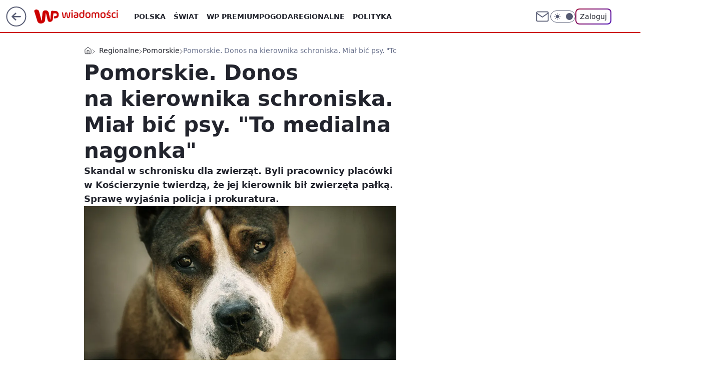

--- FILE ---
content_type: text/javascript
request_url: https://std.wpcdn.pl/wpjslib6/2.5.572/wpjslib-chunk-gofer-layerad.js
body_size: 4513
content:
/*! @WPM ! WPJSlib ES6 production 2.5.572 2.5.572/wpjslib-chunk-gofer-layerad.js (2026-01-16 14:10:09) */
"use strict";(self.webpackChunk_proto_1768569010236_=self.webpackChunk_proto_1768569010236_||[]).push([[537],{386:(n,t,r)=>{r.d(t,{O:()=>u,n:()=>l});var o=r(4860);function e(n,t){return function(n){if(Array.isArray(n))return n}(n)||function(n,t){var r=null==n?null:"undefined"!=typeof Symbol&&n[Symbol.iterator]||n["@@iterator"];if(null!=r){var o,e,a,i,c=[],l=!0,u=!1;try{if(a=(r=r.call(n)).next,0===t){if(Object(r)!==r)return;l=!1}else for(;!(l=(o=a.call(r)).done)&&(c.push(o.value),c.length!==t);l=!0);}catch(n){u=!0,e=n}finally{try{if(!l&&null!=r.return&&(i=r.return(),Object(i)!==i))return}finally{if(u)throw e}}return c}}(n,t)||function(n,t){if(n){if("string"==typeof n)return a(n,t);var r={}.toString.call(n).slice(8,-1);return"Object"===r&&n.constructor&&(r=n.constructor.name),"Map"===r||"Set"===r?Array.from(n):"Arguments"===r||/^(?:Ui|I)nt(?:8|16|32)(?:Clamped)?Array$/.test(r)?a(n,t):void 0}}(n,t)||function(){throw new TypeError("Invalid attempt to destructure non-iterable instance.\nIn order to be iterable, non-array objects must have a [Symbol.iterator]() method.")}()}function a(n,t){(null==t||t>n.length)&&(t=n.length);for(var r=0,o=Array(t);r<t;r++)o[r]=n[r];return o}var i=[],c=function(){i.forEach(function(n){var t=e(n,3),r=t[0],o=t[1],a=t[2];r.removeEventListener(o,a)})},l=function(n,t,r){n.addEventListener(t,r),i.push([n,t,r])},u=function(){i.length=0,(0,o.Ef)(c)}},449:(n,t,r)=>{r.d(t,{A:()=>o});const o="layerAd"},1639:(n,t,r)=>{r.d(t,{A:()=>w});var o=r(5054),e=r(2148),a=r(8361),i=r(3227),c=r(4367),l=r(386),u=r(6181),f=r(4630),s=r(449),d=r(910),v=r(9708),p=r(4638);const y=function(n){var t=(0,c.z)(),r=(0,v.A)();return(0,u.y_)((0,d.A)(),(0,u.TD)("".concat(s.A,"Bar"),{display:"flex",position:"relative",width:"100%",height:n,padding:t?"12px 14px":"12px 32px",justifyContent:"space-between",alignItems:"center",color:"#000",fontFamily:"Roboto, Plain, sans-serif",background:(0,p.A)("--adv-layer-bar-color",r?"#000":"#fff"),boxSizing:"border-box",boxShadow:"0px 12px 12px rgba(0, 0, 0, 0.25)",zIndex:2}))};var A=r(5155);const b=function(n){var t=(0,c.z)(),r=(0,u.y_)((0,d.A)("img"),(0,u.TD)("".concat(s.A,"Lg"),{maxHeight:t?25:38,maxWidth:t?"33%":null,marginRight:t?12:32,cursor:"pointer"}));r.src=(0,A.A)();return(0,l.n)(r,"click",function(){n("logo")}),r};const g=function(n){var t=(0,v.A)(),r=(0,c.z)(),o="".concat(s.A,"Btn"),e=(0,u.y_)((0,d.A)(),(0,u.TD)(o,{padding:r?"6px 16px":"12px 16px",marginLeft:r?10:24,flexShrink:0,border:"2px solid  ".concat((0,p.A)("--adv-layer-btn-txt-color",t?"#fff":"#005599")),borderRadius:4,backgroundColor:(0,p.A)("--adv-layer-btn-color",t?"#2a2a2a":"#fff"),color:(0,p.A)("--adv-layer-btn-txt-color",t?"#fff":"#005599"),fontSize:r?14:16,fontWeight:500,lineHeight:r?14:16,cursor:"pointer",transition:"0.4s all"},["transition"]));(0,u.TD)("".concat(o,":hover"),{backgroundColor:"#E52B2C",color:"#fff",borderColor:"#E52B2C"}),e.innerHTML="Przejdź teraz &#8250;";return(0,l.n)(e,"click",function(){n("skip")}),e};var h=r(4860),m=r(8347),x=r(9691);const k=function(n,t){var r=(0,u.y_)((0,d.A)(),(0,u.TD)("".concat(s.A,"TempSlot"),{position:"absolute",top:0,left:0,width:"100%",height:"100%",zIndex:-1}));(0,u.yo)(!0),t.appendChild(r),(0,h.kB)(function(){(0,x.A)(n)},!0),(0,m.A)(n,r,{setNative:function(n,r){"wallpaper"===n.type&&r({el:t})}})};const w=function(n,t){(0,l.O)();var r=(0,c.z)()?50:88,s=(0,e.A)(),d=y(r),v=b(t),p=g(t),A=(0,i.rE)(),h=(0,o.P)(t),m=(0,a.T3)(r);d.append(A,v,h,p),s.append(d,m),(0,f.A)(s),(0,u.yo)(),k(n,m)}},2148:(n,t,r)=>{r.d(t,{A:()=>p,T:()=>y});var o=r(6449),e=r(4860),a=r(6181),i=r(4367),c=r(8361),l=r(449),u=r(910),f=r(9708),s=r(7598);const d=function(n){return(0,s.A)(n,{left:"50%",transform:"translateX(-50%)"})};var v=r(4638),p=function(){var n=(0,f.A)();(0,a.TD)("darkmode",{"--adv-layer-color":"#2a2a2a","--adv-label-color":"#fff","--adv-layer-bar-color":"#000","--adv-layer-prg-bar-color":"#303030","--adv-layer-btn-color":"#2a2a2a","--adv-layer-btn-txt-color":"#fff"}),(0,a.TD)("lightmode",{"--adv-layer-color":"#e8ebf6","--adv-label-color":"#555","--adv-layer-bar-color":"#fff","--adv-layer-prg-bar-color":"#f0f0f0","--adv-layer-btn-color":"#fff","--adv-layer-btn-txt-color":"#005599"});var t=(0,a.y_)((0,u.A)(),(0,a.TD)(l.A,{position:"fixed",display:"flex",width:"100%",height:"100%",top:"-100vh",left:0,flexDirection:"column",backgroundColor:(0,v.A)("--adv-layer-color",n?"#2a2a2a":"#e8ebf6"),textAlign:"right",opacity:1,zIndex:100100}));return(0,e.kB)(function(){t.remove()},!0),t},y=function(n){var t=n.cbConfig,r=void 0===t?{}:t,e=n.src,u=n.type,f=r.backgroundColor,s=r.blur,v=r.bottomBar,p=r.fullPage,y=r.wallpaperSrc,A=(0,i.z)()&&v,b=Object.assign({top:0},A&&{"flexDirection!":"column-reverse"});p&&((0,c.Jl)(n),y?d(y):s&&u===o.l5&&(0,c.nF)(e),f&&(b["backgroundColor!"]=f)),(0,a.TD)(l.A,b),(0,a.yo)()}},3227:(n,t,r)=>{r.d(t,{KW:()=>f,n0:()=>s,rE:()=>u});var o=r(6181),e=r(449),a=r(910),i=r(9708),c=r(4638),l="".concat(e.A,"PrgBar"),u=function(){var n=(0,i.A)();return(0,o.y_)((0,a.A)(),(0,o.TD)(l,{position:"absolute",top:0,left:0,width:"0%",height:"100%",background:(0,c.A)("--adv-layer-prg-bar-color",n?"#303030":"#F0F0F0"),opacity:1,willChange:"width",zIndex:-1}))},f=function(n){var t=Math.floor(n/1e3);(0,o.TD)(l,{width:"100%",transition:"width ".concat(t,"s linear, opacity .3s")},["transition"])},s=function(){(0,o.TD)(l,{opacity:0}),(0,o.yo)(!0)}},3781:(n,t,r)=>{r.d(t,{O:()=>a,o:()=>e});var o="",e=function(){return o},a=function(n){o=n}},4860:(n,t,r)=>{r.d(t,{Ef:()=>l,HY:()=>u,kB:()=>c});var o=r(8207);function e(n,t){return function(n){if(Array.isArray(n))return n}(n)||function(n,t){var r=null==n?null:"undefined"!=typeof Symbol&&n[Symbol.iterator]||n["@@iterator"];if(null!=r){var o,e,a,i,c=[],l=!0,u=!1;try{if(a=(r=r.call(n)).next,0===t){if(Object(r)!==r)return;l=!1}else for(;!(l=(o=a.call(r)).done)&&(c.push(o.value),c.length!==t);l=!0);}catch(n){u=!0,e=n}finally{try{if(!l&&null!=r.return&&(i=r.return(),Object(i)!==i))return}finally{if(u)throw e}}return c}}(n,t)||function(n,t){if(n){if("string"==typeof n)return a(n,t);var r={}.toString.call(n).slice(8,-1);return"Object"===r&&n.constructor&&(r=n.constructor.name),"Map"===r||"Set"===r?Array.from(n):"Arguments"===r||/^(?:Ui|I)nt(?:8|16|32)(?:Clamped)?Array$/.test(r)?a(n,t):void 0}}(n,t)||function(){throw new TypeError("Invalid attempt to destructure non-iterable instance.\nIn order to be iterable, non-array objects must have a [Symbol.iterator]() method.")}()}function a(n,t){(null==t||t>n.length)&&(t=n.length);for(var r=0,o=Array(t);r<t;r++)o[r]=n[r];return o}var i=[],c=function(n){var t=arguments.length>1&&void 0!==arguments[1]&&arguments[1];o.A.f(n)&&i.push([n,t])},l=function(n){i.length=0,c(n)},u=function(n){var t=i.filter(function(n){return!e(n,2)[1]}),r=i.filter(function(n){return e(n,2)[1]});t.forEach(function(t){(0,e(t,1)[0])(n)}),setTimeout(function(){r.forEach(function(t){(0,e(t,1)[0])(n)})},500)}},5054:(n,t,r)=>{r.d(t,{P:()=>h,h:()=>b});var o=r(4860),e=r(6181),a=r(4367),i=r(2443),c=r(3227),l=r(2734),u=r(449),f=r(5959),s=r(910),d=r(9708),v=r(4638),p="".concat(u.A,"Cnt"),y={timeout:15e3,labelText:l.A},A=null,b=function(){clearInterval(A),(0,e.TD)(p,{opacity:0}),(0,e.yo)(!0)},g=function(n,t,r){var e,a,l,u;a=(e=n).cbConfig,l=void 0===a?{}:a,u=e.labelText,y=Object.assign({},l,{labelText:u});var f=(0,i.H2)("cbtimeout")||(0,i.H2)("layerTimeout")||y.timeout||15e3;(0,c.KW)(f);var s=f;A=setInterval(function(){self.consoleLoaded?clearInterval(A):(t(s-=1e3),s<=0&&r("auto"))},1e3),(0,o.kB)(function(){clearInterval(A)}),t(s)},h=function(n){var t=(0,d.A)(),r=(0,a.z)(),o=(0,e.y_)((0,s.A)(),(0,e.TD)(p,{width:r?150:null,marginRight:r?10:20,marginLeft:"auto",fontSize:r?10:16,fontWeight:400,lineHeight:r?12:16,textAlign:r?"right":null,color:(0,v.A)("--adv-label-color",t?"#fff":"#000"),opacity:1,transition:"opacity .3s"},["transition"]));(0,e.yo)();var i="{{time}}",c="{{y}}",u="Przekierowanie za&nbsp;".concat(i,"&nbsp;sekund").concat(c),A=function(n){var t=y.labelText,r=void 0===t?l.A:t,e=n/1e3,a="";0===e?a="":e<2?a="ę":e<5&&(a="y");var f=u.replace(i,e).replace(c,a);o.innerHTML="".concat(r,": ").concat(f)};return(0,f.A)(function(t){g(t,A,n)}),o}},5155:(n,t,r)=>{r.d(t,{A:()=>c});var o=r(5077),e=r(1886),a=r(9904),i=r(7954);const c=function(){return(0,i.A)('meta[name="logo"]',!1,3e3)||(t=(null===(n=(0,o.wY)().match(/^(?:o2_|nwm_)?([a-z0-9]*)/))||void 0===n?void 0:n[1])||"sg",(0,e.mess)("".concat(a.A,"images/logo/logo_").concat(t,".png")));var n,t}},5647:(n,t,r)=>{r.d(t,{default:()=>B});var o,e=r(7924),a=r(9387),i=r(4367),c=r(5002),l=r(9992),u=r(386),f=function(){return o},s=r(8926),d=r(5959),v=r(3781),p=r(4860);const y=function(n){var t=f();if(t)n?t("utm_source=combreak"):t();else{var r=(0,v.o)();r&&window.open(r,"_self")}(0,p.HY)(n)};var A=r(5267),b=r(2216),g=r(1639),h=r(4075);const m=function(n){var t=function(r){var o=r.target.closest("a");if(o){if((0,h.A)(o))return r instanceof Event&&(r.preventDefault(),(0,b.A)().removeEventListener("click",t)),(0,v.O)(o.href),void(0,g.A)(n,y);y()}};return t};var x=r(8207),k=r(1923),w=r(1822),T=r(9869),D="LayerAd_CB";const C=function(n,t){var r=t.setNative,e=t.cappingPeriod,a=m(n);if((0,d.A)(function(n){(0,T.A)(n,"commercialBreak",D),(0,l.t)(e,s.A)},y),x.A.f(r)){r({type:"blockRouting",onBeforeNavigation:function(n){c.SV!==c.KV&&w.A.spaReady||(0,k.A)('Remove "blockRouting" native type from "setNative" (for CB).',"task");var t=n.navigate,r=n.element;o=t,(0,A.A)({message:D,path:"blockRouting"},1e3),a({target:r})}})}else(0,u.n)((0,b.A)(),"click",a)};var S=r(2322),_=r(9593);const z=function(n){_.A.fill(function(){var t=(0,S.x4)("prebid");null!=t&&t.startDisplayAuction&&t.startDisplayAuction(n)})};const B=function(n,t,r){var o;if((0,i.z)()||(t.isLayerAd=!0),"directOnly"!==(null==t||null===(o=t.campaign)||void 0===o?void 0:o.sellingModel)){var c=(0,a.Df)("cbBlockList")||[],l=(0,e.SU)("ctype");c.includes(l)||z([n])}C(n,r)}},5959:(n,t,r)=>{r.d(t,{A:()=>v});var o=r(746),e=r(6449),a=r(4860),i=r(2388),c=r(8370),l=r(3012),u=r(3781),f=function(){return(arguments.length>0&&void 0!==arguments[0]?arguments[0]:"").replace(/^(?:https?:\/\/)?(?:www\.)?/,"")};const s=function(){var n=arguments.length>0&&void 0!==arguments[0]?arguments[0]:[],t=f((0,u.o)());return n.some(function(n){return f(n)===t})};var d=r(8207);const v=function(n,t){var r=function(n,t){return function(r,a){if([(0,c.n)(),(0,l.G)()].includes(r)){var i=a.vendor,u=a.creation,f=void 0===u?{}:u,v=f.cbConfig,p=void 0===v?{}:v,y=f.type,A=void 0===y?"none":y,b=p.excludedLinks,g=i>o.O9,h=A!==e.A5;g&&h&&!s(b)?n(f):d.A.f(t)&&t("fallback")}}}(n,t);(0,i.nA)(r),(0,a.kB)(function(){(0,i.e_)(r)})}},5964:(n,t,r)=>{r.d(t,{default:()=>u});var o=r(4367),e=r(5959),a=r(4860);const i=function(n){(0,a.HY)(n)};var c=r(1639),l=r(9869);const u=function(n,t){(0,o.z)()||(t.isLayerAd=!0),(0,e.A)(function(n){(0,l.A)(n,"welcomeScreen","LayerAd_WS")},i),(0,c.A)(n,i)}},7598:(n,t,r)=>{r.d(t,{A:()=>a});var o=r(6181),e=r(449);const a=function(n,t){var r="".concat(e.A,"LyrCont");(0,o.TD)("".concat(r,":before"),Object.assign({content:'""',display:"block",position:"absolute",top:0,width:"100%",height:"100%",background:"url(".concat(n,") no-repeat center center")},t))}},8361:(n,t,r)=>{r.d(t,{Jl:()=>v,T3:()=>d,nF:()=>p});var o,e=r(6181),a=r(5054),i=r(3227),c=r(386),l=r(449),u=r(910),f=r(7598),s="".concat(l.A,"LyrCont"),d=function(n){o=(0,e.y_)((0,u.A)("a"),(0,e.TD)(s,{position:"relative",display:"flex",width:"100%",height:"calc(100% - ".concat(n,"px)"),justifyContent:"center",alignItems:"center",overflow:"hidden",cursor:"default"}));var t="".concat(s,":not([href])");return(0,e.TD)(t,{pointerEvents:"none"}),(0,e.TD)("".concat(t," > div"),{pointerEvents:"auto"}),(0,c.n)(o,"layerAd:pauseCounter",function(){(0,a.h)(),(0,i.n0)()}),o},v=function(n){var t=n.redirUrl;o.href=t,o.target="_blank",(0,e.TD)(s,{cursor:"pointer"})},p=function(n){return(0,f.A)(n,{left:0,backgroundSize:"cover",filter:"blur(5px)"})}},9869:(n,t,r)=>{r.d(t,{A:()=>v});var o=r(4860),e=r(2148),a=r(6181),i=r(2216);const c=function(){var n=!(arguments.length>0&&void 0!==arguments[0])||arguments[0],t=(0,a.TD)("bodyBlock");n?(0,a.TD)("bodyBlock",{"position!":"absolute","width!":"100%","height!":"100%","left!":0,"top!":0,"overflow!":"hidden"}):(0,a.eP)("bodyBlock"),(0,a.yo)(n),(0,a.m)((0,i.A)(),t,n),window.dispatchEvent(new Event("resize"))};var l=r(5267),u=r(894),f=r(5579);const s=function(n){var t=function(t){(0,f.A)(n,{actionType:t},"traffic",void 0,!0)},r=function(){t("quit")};return(0,u.cv)(r),{sendStats:t,removeQuitHandler:function(){(0,u.B3)(r)}}};var d=r(3311);const v=function(n,t,r){var a=s("".concat(t,"Action")),i=a.sendStats,u=a.removeQuitHandler;i("show"),(0,l.A)({message:r,path:"Impression"},1e3),c(!0),(0,d.A)(!0),(0,e.T)(n),(0,o.kB)(function(n){n&&(i(n),u())}),(0,o.kB)(function(){c(!1)},!0)}}}]);

--- FILE ---
content_type: application/javascript
request_url: https://rek.www.wp.pl/gaf.js?rv=2&sn=wiadomosci&pvid=58e5aa50cdc6f2280c4b&rekids=234730&tVersion=A&phtml=wiadomosci.wp.pl%2Ftrojmiasto%2Fdonos-na-kierownika-schroniska-dla-zwierzat-w-koscierzynie-mezczyzna-mial-sie-znecac-nad-przebywajacymi-tam-psami-6691217823722144a&abtest=adtech%7CPRGM-1047%7CA%3Badtech%7CPU-335%7CA%3Badtech%7CPRG-3468%7CA%3Badtech%7CPRGM-1036%7CD%3Badtech%7CFP-76%7CA%3Badtech%7CPRGM-1356%7CA%3Badtech%7CPRGM-1610%7CA%3Badtech%7CPRGM-1419%7CB%3Badtech%7CPRGM-1589%7CB%3Badtech%7CPRGM-1576%7CA%3Badtech%7CPRGM-1443%7CA%3Badtech%7CPRGM-1421%7CA%3Badtech%7CPRGM-1587%7CA%3Badtech%7CPRGM-1215%7CC&PWA_adbd=0&darkmode=0&highLayout=0&layout=wide&navType=navigate&cdl=0&ctype=article&ciab=IAB12-3%2CIAB-v3-380%2CIAB-v3-428%2CIAB12%2CIAB16&cuct=PK-1735&cid=6691217823722144&csystem=ncr&cdate=2021-10-07&ccategory=regionalne&REKtagi=trojmiasto%3Bkoscierzyna%3Bzwierzeta%3Bschronisko%3Bznecanie_sie&vw=1280&vh=720&p1=0&spin=lbw5cfj4&bcv=2
body_size: 7226
content:
lbw5cfj4({"spin":"lbw5cfj4","bunch":234730,"context":{"dsa":false,"minor":false,"bidRequestId":"82ce2aa8-7752-458d-b4b5-792ce981c01b","maConfig":{"timestamp":"2026-01-15T08:59:46.335Z"},"dfpConfig":{"timestamp":"2026-01-15T11:58:29.480Z"},"sda":[],"targeting":{"client":{},"server":{},"query":{"PWA_adbd":"0","REKtagi":"trojmiasto;koscierzyna;zwierzeta;schronisko;znecanie_sie","abtest":"adtech|PRGM-1047|A;adtech|PU-335|A;adtech|PRG-3468|A;adtech|PRGM-1036|D;adtech|FP-76|A;adtech|PRGM-1356|A;adtech|PRGM-1610|A;adtech|PRGM-1419|B;adtech|PRGM-1589|B;adtech|PRGM-1576|A;adtech|PRGM-1443|A;adtech|PRGM-1421|A;adtech|PRGM-1587|A;adtech|PRGM-1215|C","bcv":"2","ccategory":"regionalne","cdate":"2021-10-07","cdl":"0","ciab":"IAB12-3,IAB-v3-380,IAB-v3-428,IAB12,IAB16","cid":"6691217823722144","csystem":"ncr","ctype":"article","cuct":"PK-1735","darkmode":"0","highLayout":"0","layout":"wide","navType":"navigate","p1":"0","phtml":"wiadomosci.wp.pl/trojmiasto/donos-na-kierownika-schroniska-dla-zwierzat-w-koscierzynie-mezczyzna-mial-sie-znecac-nad-przebywajacymi-tam-psami-6691217823722144a","pvid":"58e5aa50cdc6f2280c4b","rekids":"234730","rv":"2","sn":"wiadomosci","spin":"lbw5cfj4","tVersion":"A","vh":"720","vw":"1280"}},"directOnly":0,"geo":{"country":"840","region":"","city":""},"statid":"","mlId":"","rshsd":"2","isRobot":false,"curr":{"EUR":4.2192,"USD":3.6346,"CHF":4.5302,"GBP":4.8692},"rv":"2","status":{"advf":2,"ma":2,"ma_ads-bidder":2,"ma_cpv-bidder":2,"ma_high-cpm-bidder":2}},"slots":{"10":{"delivered":"","campaign":null,"dfpConfig":null},"11":{"delivered":"1","campaign":null,"dfpConfig":{"placement":"/89844762/Desktop_Wiadomosci.wp.pl_x11_art","roshash":"CGJM","ceil":100,"sizes":[[336,280],[640,280],[300,250]],"namedSizes":["fluid"],"div":"div-gpt-ad-x11-art","targeting":{"DFPHASH":"AEHK","emptygaf":"0"},"gfp":"CGJM"}},"12":{"delivered":"1","campaign":null,"dfpConfig":{"placement":"/89844762/Desktop_Wiadomosci.wp.pl_x12_art","roshash":"CGJM","ceil":100,"sizes":[[336,280],[640,280],[300,250]],"namedSizes":["fluid"],"div":"div-gpt-ad-x12-art","targeting":{"DFPHASH":"AEHK","emptygaf":"0"},"gfp":"CGJM"}},"13":{"delivered":"1","campaign":null,"dfpConfig":{"placement":"/89844762/Desktop_Wiadomosci.wp.pl_x13_art","roshash":"CGJM","ceil":100,"sizes":[[336,280],[640,280],[300,250]],"namedSizes":["fluid"],"div":"div-gpt-ad-x13-art","targeting":{"DFPHASH":"AEHK","emptygaf":"0"},"gfp":"CGJM"}},"14":{"delivered":"1","campaign":null,"dfpConfig":{"placement":"/89844762/Desktop_Wiadomosci.wp.pl_x14_art","roshash":"CGJM","ceil":100,"sizes":[[336,280],[640,280],[300,250]],"namedSizes":["fluid"],"div":"div-gpt-ad-x14-art","targeting":{"DFPHASH":"AEHK","emptygaf":"0"},"gfp":"CGJM"}},"15":{"delivered":"1","campaign":null,"dfpConfig":{"placement":"/89844762/Desktop_Wiadomosci.wp.pl_x15_art","roshash":"CGJM","ceil":100,"sizes":[[728,90],[970,300],[950,90],[980,120],[980,90],[970,150],[970,90],[970,250],[930,180],[950,200],[750,100],[970,66],[750,200],[960,90],[970,100],[750,300],[970,200],[950,300]],"namedSizes":["fluid"],"div":"div-gpt-ad-x15-art","targeting":{"DFPHASH":"AEHK","emptygaf":"0"},"gfp":"CGJM"}},"16":{"delivered":"1","campaign":null,"dfpConfig":{"placement":"/89844762/Desktop_Wiadomosci.wp.pl_x16","roshash":"CGJM","ceil":100,"sizes":[[728,90],[970,300],[950,90],[980,120],[980,90],[970,150],[970,90],[970,250],[930,180],[950,200],[750,100],[970,66],[750,200],[960,90],[970,100],[750,300],[970,200],[950,300]],"namedSizes":["fluid"],"div":"div-gpt-ad-x16","targeting":{"DFPHASH":"AEHK","emptygaf":"0"},"gfp":"CGJM"}},"17":{"delivered":"1","campaign":null,"dfpConfig":{"placement":"/89844762/Desktop_Wiadomosci.wp.pl_x17","roshash":"CGJM","ceil":100,"sizes":[[728,90],[970,300],[950,90],[980,120],[980,90],[970,150],[970,90],[970,250],[930,180],[950,200],[750,100],[970,66],[750,200],[960,90],[970,100],[750,300],[970,200],[950,300]],"namedSizes":["fluid"],"div":"div-gpt-ad-x17","targeting":{"DFPHASH":"AEHK","emptygaf":"0"},"gfp":"CGJM"}},"18":{"delivered":"1","campaign":null,"dfpConfig":{"placement":"/89844762/Desktop_Wiadomosci.wp.pl_x18","roshash":"CGJM","ceil":100,"sizes":[[728,90],[970,300],[950,90],[980,120],[980,90],[970,150],[970,90],[970,250],[930,180],[950,200],[750,100],[970,66],[750,200],[960,90],[970,100],[750,300],[970,200],[950,300]],"namedSizes":["fluid"],"div":"div-gpt-ad-x18","targeting":{"DFPHASH":"AEHK","emptygaf":"0"},"gfp":"CGJM"}},"19":{"delivered":"1","campaign":null,"dfpConfig":{"placement":"/89844762/Desktop_Wiadomosci.wp.pl_x19","roshash":"CGJM","ceil":100,"sizes":[[728,90],[970,300],[950,90],[980,120],[980,90],[970,150],[970,90],[970,250],[930,180],[950,200],[750,100],[970,66],[750,200],[960,90],[970,100],[750,300],[970,200],[950,300]],"namedSizes":["fluid"],"div":"div-gpt-ad-x19","targeting":{"DFPHASH":"AEHK","emptygaf":"0"},"gfp":"CGJM"}},"2":{"delivered":"1","campaign":{"id":"188138","capping":"PWAck=27120597\u0026PWAclt=720\u0026tpl=1","adm":{"bunch":"234730","creations":[{"cbConfig":{"blur":false,"bottomBar":false,"fullPage":false,"message":"Przekierowanie za {{time}} sekund{{y}}","timeout":15000},"height":870,"pixels":["//ad.doubleclick.net/ddm/trackimp/N195005.3920530WPPL/B34932776.437718536;dc_trk_aid=630816842;dc_trk_cid=248486076;ord=1768787738;dc_lat=;dc_rdid=;tag_for_child_directed_treatment=;tfua=;gdpr=${GDPR};gdpr_consent=${GDPR_CONSENT_755};ltd=${LIMITED_ADS};dc_tdv=1?"],"scalable":"1","showLabel":false,"src":"https://mamc.wpcdn.pl/188138/1767951247150/2377-003_Zestawomania_01-2026_1920x870_wp_CBF_Monika_Szczepaniak-C.jpg","trackers":{"click":[""],"cview":["//ma.wp.pl/ma.gif?clid=0d75fec0bdabe60e0af571ed047f75a2\u0026SN=wiadomosci\u0026pvid=58e5aa50cdc6f2280c4b\u0026action=cvimp\u0026pg=wiadomosci.wp.pl\u0026par=org_id%3D25%26iabPageCategories%3D%26sn%3Dwiadomosci%26geo%3D840%253B%253B%26partnerID%3D%26isDev%3Dfalse%26tpID%3D1401974%26is_adblock%3D0%26domain%3Dwiadomosci.wp.pl%26emission%3D3044263%26is_robot%3D0%26hBidPrice%3DCFIOUXb%26hBudgetRate%3DCFIOUXb%26ssp%3Dwp.pl%26inver%3D2%26ip%3DLuOY5SUS6EVFb9RiMhkGJcCc4JDDSIOpcYy8CxJHHBs%26test%3D0%26workfID%3D188138%26pvid%3D58e5aa50cdc6f2280c4b%26bidderID%3D11%26contentID%3D6691217823722144%26platform%3D8%26userID%3D__UNKNOWN_TELL_US__%26cur%3DPLN%26billing%3Dcpv%26client_id%3D29939%26source%3DTG%26pricingModel%3Dpjan_Jc8wFWwrbJZiHHZyhTj2_DW_xeQcEYlWLouSQQ%26ttl%3D1768874138%26publisherID%3D308%26slotID%3D002%26slotSizeWxH%3D1920x870%26creationID%3D1469309%26editedTimestamp%3D1767951378%26bidTimestamp%3D1768787738%26medium%3Ddisplay%26seatID%3D0d75fec0bdabe60e0af571ed047f75a2%26conversionValue%3D0%26bidReqID%3D82ce2aa8-7752-458d-b4b5-792ce981c01b%26device%3DPERSONAL_COMPUTER%26rekid%3D234730%26targetDomain%3Dmediamarkt.pl%26seatFee%3DaMyBRcthgq4yX9LCaVMsGhvP0HnXs050Q6NqlED9Lm4%26order%3D265844%26iabSiteCategories%3D%26utility%3DvwnJoVGBcKdz0AwuKcl0UYKM_2TmHEuLyCsvKiTEEJVgnFv_SDGPpBnkYAaVLiDX"],"impression":["//ma.wp.pl/ma.gif?clid=0d75fec0bdabe60e0af571ed047f75a2\u0026SN=wiadomosci\u0026pvid=58e5aa50cdc6f2280c4b\u0026action=delivery\u0026pg=wiadomosci.wp.pl\u0026par=medium%3Ddisplay%26seatID%3D0d75fec0bdabe60e0af571ed047f75a2%26conversionValue%3D0%26bidReqID%3D82ce2aa8-7752-458d-b4b5-792ce981c01b%26device%3DPERSONAL_COMPUTER%26rekid%3D234730%26targetDomain%3Dmediamarkt.pl%26seatFee%3DaMyBRcthgq4yX9LCaVMsGhvP0HnXs050Q6NqlED9Lm4%26order%3D265844%26iabSiteCategories%3D%26utility%3DvwnJoVGBcKdz0AwuKcl0UYKM_2TmHEuLyCsvKiTEEJVgnFv_SDGPpBnkYAaVLiDX%26org_id%3D25%26iabPageCategories%3D%26sn%3Dwiadomosci%26geo%3D840%253B%253B%26partnerID%3D%26isDev%3Dfalse%26tpID%3D1401974%26is_adblock%3D0%26domain%3Dwiadomosci.wp.pl%26emission%3D3044263%26is_robot%3D0%26hBidPrice%3DCFIOUXb%26hBudgetRate%3DCFIOUXb%26ssp%3Dwp.pl%26inver%3D2%26ip%3DLuOY5SUS6EVFb9RiMhkGJcCc4JDDSIOpcYy8CxJHHBs%26test%3D0%26workfID%3D188138%26pvid%3D58e5aa50cdc6f2280c4b%26bidderID%3D11%26contentID%3D6691217823722144%26platform%3D8%26userID%3D__UNKNOWN_TELL_US__%26cur%3DPLN%26billing%3Dcpv%26client_id%3D29939%26source%3DTG%26pricingModel%3Dpjan_Jc8wFWwrbJZiHHZyhTj2_DW_xeQcEYlWLouSQQ%26ttl%3D1768874138%26publisherID%3D308%26slotID%3D002%26slotSizeWxH%3D1920x870%26creationID%3D1469309%26editedTimestamp%3D1767951378%26bidTimestamp%3D1768787738"],"view":["//ma.wp.pl/ma.gif?clid=0d75fec0bdabe60e0af571ed047f75a2\u0026SN=wiadomosci\u0026pvid=58e5aa50cdc6f2280c4b\u0026action=view\u0026pg=wiadomosci.wp.pl\u0026par=conversionValue%3D0%26bidReqID%3D82ce2aa8-7752-458d-b4b5-792ce981c01b%26device%3DPERSONAL_COMPUTER%26rekid%3D234730%26targetDomain%3Dmediamarkt.pl%26seatFee%3DaMyBRcthgq4yX9LCaVMsGhvP0HnXs050Q6NqlED9Lm4%26order%3D265844%26iabSiteCategories%3D%26utility%3DvwnJoVGBcKdz0AwuKcl0UYKM_2TmHEuLyCsvKiTEEJVgnFv_SDGPpBnkYAaVLiDX%26org_id%3D25%26iabPageCategories%3D%26sn%3Dwiadomosci%26geo%3D840%253B%253B%26partnerID%3D%26isDev%3Dfalse%26tpID%3D1401974%26is_adblock%3D0%26domain%3Dwiadomosci.wp.pl%26emission%3D3044263%26is_robot%3D0%26hBidPrice%3DCFIOUXb%26hBudgetRate%3DCFIOUXb%26ssp%3Dwp.pl%26inver%3D2%26ip%3DLuOY5SUS6EVFb9RiMhkGJcCc4JDDSIOpcYy8CxJHHBs%26test%3D0%26workfID%3D188138%26pvid%3D58e5aa50cdc6f2280c4b%26bidderID%3D11%26contentID%3D6691217823722144%26platform%3D8%26userID%3D__UNKNOWN_TELL_US__%26cur%3DPLN%26billing%3Dcpv%26client_id%3D29939%26source%3DTG%26pricingModel%3Dpjan_Jc8wFWwrbJZiHHZyhTj2_DW_xeQcEYlWLouSQQ%26ttl%3D1768874138%26publisherID%3D308%26slotID%3D002%26slotSizeWxH%3D1920x870%26creationID%3D1469309%26editedTimestamp%3D1767951378%26bidTimestamp%3D1768787738%26medium%3Ddisplay%26seatID%3D0d75fec0bdabe60e0af571ed047f75a2"]},"transparentPlaceholder":false,"type":"image","url":"https://ad.doubleclick.net/ddm/trackclk/N195005.3920530WPPL/B34932776.437718536;dc_trk_aid=630816842;dc_trk_cid=248486076;dc_lat=;dc_rdid=;tag_for_child_directed_treatment=;tfua=;gdpr=${GDPR};gdpr_consent=${GDPR_CONSENT_755};ltd=${LIMITED_ADS};dc_tdv=1","width":1920}],"redir":"https://ma.wp.pl/redirma?SN=wiadomosci\u0026pvid=58e5aa50cdc6f2280c4b\u0026par=platform%3D8%26contentID%3D6691217823722144%26billing%3Dcpv%26userID%3D__UNKNOWN_TELL_US__%26bidReqID%3D82ce2aa8-7752-458d-b4b5-792ce981c01b%26isDev%3Dfalse%26publisherID%3D308%26slotID%3D002%26device%3DPERSONAL_COMPUTER%26org_id%3D25%26tpID%3D1401974%26hBidPrice%3DCFIOUXb%26test%3D0%26bidderID%3D11%26seatID%3D0d75fec0bdabe60e0af571ed047f75a2%26targetDomain%3Dmediamarkt.pl%26iabPageCategories%3D%26is_adblock%3D0%26pricingModel%3Dpjan_Jc8wFWwrbJZiHHZyhTj2_DW_xeQcEYlWLouSQQ%26medium%3Ddisplay%26domain%3Dwiadomosci.wp.pl%26emission%3D3044263%26order%3D265844%26sn%3Dwiadomosci%26inver%3D2%26source%3DTG%26rekid%3D234730%26iabSiteCategories%3D%26geo%3D840%253B%253B%26partnerID%3D%26is_robot%3D0%26client_id%3D29939%26slotSizeWxH%3D1920x870%26editedTimestamp%3D1767951378%26bidTimestamp%3D1768787738%26seatFee%3DaMyBRcthgq4yX9LCaVMsGhvP0HnXs050Q6NqlED9Lm4%26utility%3DvwnJoVGBcKdz0AwuKcl0UYKM_2TmHEuLyCsvKiTEEJVgnFv_SDGPpBnkYAaVLiDX%26ip%3DLuOY5SUS6EVFb9RiMhkGJcCc4JDDSIOpcYy8CxJHHBs%26conversionValue%3D0%26cur%3DPLN%26ttl%3D1768874138%26creationID%3D1469309%26hBudgetRate%3DCFIOUXb%26ssp%3Dwp.pl%26workfID%3D188138%26pvid%3D58e5aa50cdc6f2280c4b\u0026url=","slot":"2"},"creative":{"Id":"1469309","provider":"ma_cpv-bidder","roshash":"FLOR","height":870,"width":1920,"touchpointId":"1401974","source":{"bidder":"cpv-bidder"}},"sellingModel":{"model":"CPM_INT"}},"dfpConfig":{"placement":"/89844762/Desktop_Wiadomosci.wp.pl_x02","roshash":"FLOR","ceil":100,"sizes":[[970,300],[970,600],[750,300],[950,300],[980,600],[1920,870],[1200,600],[750,400],[960,640]],"namedSizes":["fluid"],"div":"div-gpt-ad-x02","targeting":{"DFPHASH":"DJMP","emptygaf":"0"},"gfp":"DLOR"}},"24":{"delivered":"","campaign":null,"dfpConfig":null},"25":{"delivered":"1","campaign":null,"dfpConfig":{"placement":"/89844762/Desktop_Wiadomosci.wp.pl_x25_art","roshash":"CGJM","ceil":100,"sizes":[[336,280],[640,280],[300,250]],"namedSizes":["fluid"],"div":"div-gpt-ad-x25-art","targeting":{"DFPHASH":"AEHK","emptygaf":"0"},"gfp":"CGJM"}},"27":{"delivered":"1","campaign":null,"dfpConfig":{"placement":"/89844762/Desktop_Wiadomosci.wp.pl_x27_art","roshash":"CGJM","ceil":100,"sizes":[[160,600]],"namedSizes":["fluid"],"div":"div-gpt-ad-x27-art","targeting":{"DFPHASH":"AEHK","emptygaf":"0"},"gfp":"CGJM"}},"28":{"delivered":"","campaign":null,"dfpConfig":null},"29":{"delivered":"","campaign":null,"dfpConfig":null},"3":{"delivered":"1","campaign":{"id":"188508","capping":"PWAck=27120703\u0026PWAclt=24","adm":{"bunch":"234730","creations":[{"height":600,"mod":"stiltedBanner","pixels":["//ad.doubleclick.net/ddm/trackimp/N1957659.2133700WP/B34885807.437940562;dc_trk_aid=631208180;dc_trk_cid=248765862;ord=1768787738;dc_lat=;dc_rdid=;tag_for_child_directed_treatment=;tfua=;gdpr=${GDPR};gdpr_consent=${GDPR_CONSENT_755};ltd=${LIMITED_ADS};dc_tdv=1?"],"showLabel":true,"src":"https://mamc.wpcdn.pl/188508/1768483812663/1260x600/1260x600/index.html","trackers":{"click":[""],"cview":["//ma.wp.pl/ma.gif?clid=de722beda2adf178cb2a229b728519d3\u0026SN=wiadomosci\u0026pvid=58e5aa50cdc6f2280c4b\u0026action=cvimp\u0026pg=wiadomosci.wp.pl\u0026par=utility%3DpzK_Ga2aWQQ8beXVyCJHtqoZbEcpkL_7QKIXyjCaNsyDv_4DjLeO3J4FbGICVpFa%26publisherID%3D308%26inver%3D2%26cur%3DPLN%26partnerID%3D%26bidderID%3D11%26conversionValue%3D0%26ip%3DGP0BUgpPyaQ5QDBENOpReUgsTij7aL2pCjjC0akZYtM%26workfID%3D188508%26emission%3D3027443%26order%3D265765%26rekid%3D234730%26creationID%3D1471696%26targetDomain%3Dhbomax.com%26client_id%3D32754%26pricingModel%3DzwTA-mP03zjAUCy1Rjyvh6EZX4cKwdOH6PK-OIus1nY%26iabPageCategories%3D%26iabSiteCategories%3D%26is_robot%3D0%26platform%3D8%26bidReqID%3D82ce2aa8-7752-458d-b4b5-792ce981c01b%26domain%3Dwiadomosci.wp.pl%26slotSizeWxH%3D1260x600%26tpID%3D1403745%26editedTimestamp%3D1768483974%26is_adblock%3D0%26geo%3D840%253B%253B%26billing%3Dcpv%26ttl%3D1768874138%26ssp%3Dwp.pl%26seatFee%3DBQ-0voDtEX7a6WMMKRjAm2fDOW4ldcntO38JhI1LG1s%26bidTimestamp%3D1768787738%26hBidPrice%3DCFILORU%26isDev%3Dfalse%26device%3DPERSONAL_COMPUTER%26userID%3D__UNKNOWN_TELL_US__%26seatID%3Dde722beda2adf178cb2a229b728519d3%26org_id%3D25%26medium%3Ddisplay%26slotID%3D003%26test%3D0%26source%3DTG%26pvid%3D58e5aa50cdc6f2280c4b%26sn%3Dwiadomosci%26hBudgetRate%3DCFILORU%26contentID%3D6691217823722144"],"impression":["//ma.wp.pl/ma.gif?clid=de722beda2adf178cb2a229b728519d3\u0026SN=wiadomosci\u0026pvid=58e5aa50cdc6f2280c4b\u0026action=delivery\u0026pg=wiadomosci.wp.pl\u0026seqTtl=1770767999\u0026par=ssp%3Dwp.pl%26seatFee%3DBQ-0voDtEX7a6WMMKRjAm2fDOW4ldcntO38JhI1LG1s%26bidTimestamp%3D1768787738%26hBidPrice%3DCFILORU%26isDev%3Dfalse%26device%3DPERSONAL_COMPUTER%26userID%3D__UNKNOWN_TELL_US__%26seatID%3Dde722beda2adf178cb2a229b728519d3%26org_id%3D25%26medium%3Ddisplay%26slotID%3D003%26test%3D0%26source%3DTG%26pvid%3D58e5aa50cdc6f2280c4b%26sn%3Dwiadomosci%26hBudgetRate%3DCFILORU%26contentID%3D6691217823722144%26utility%3DpzK_Ga2aWQQ8beXVyCJHtqoZbEcpkL_7QKIXyjCaNsyDv_4DjLeO3J4FbGICVpFa%26publisherID%3D308%26inver%3D2%26cur%3DPLN%26partnerID%3D%26bidderID%3D11%26conversionValue%3D0%26ip%3DGP0BUgpPyaQ5QDBENOpReUgsTij7aL2pCjjC0akZYtM%26workfID%3D188508%26emission%3D3027443%26order%3D265765%26rekid%3D234730%26creationID%3D1471696%26targetDomain%3Dhbomax.com%26client_id%3D32754%26pricingModel%3DzwTA-mP03zjAUCy1Rjyvh6EZX4cKwdOH6PK-OIus1nY%26iabPageCategories%3D%26iabSiteCategories%3D%26is_robot%3D0%26platform%3D8%26bidReqID%3D82ce2aa8-7752-458d-b4b5-792ce981c01b%26domain%3Dwiadomosci.wp.pl%26slotSizeWxH%3D1260x600%26tpID%3D1403745%26editedTimestamp%3D1768483974%26is_adblock%3D0%26geo%3D840%253B%253B%26billing%3Dcpv%26ttl%3D1768874138"],"view":["//ma.wp.pl/ma.gif?clid=de722beda2adf178cb2a229b728519d3\u0026SN=wiadomosci\u0026pvid=58e5aa50cdc6f2280c4b\u0026action=view\u0026pg=wiadomosci.wp.pl\u0026par=creationID%3D1471696%26targetDomain%3Dhbomax.com%26client_id%3D32754%26pricingModel%3DzwTA-mP03zjAUCy1Rjyvh6EZX4cKwdOH6PK-OIus1nY%26iabPageCategories%3D%26iabSiteCategories%3D%26is_robot%3D0%26platform%3D8%26bidReqID%3D82ce2aa8-7752-458d-b4b5-792ce981c01b%26domain%3Dwiadomosci.wp.pl%26slotSizeWxH%3D1260x600%26tpID%3D1403745%26editedTimestamp%3D1768483974%26is_adblock%3D0%26geo%3D840%253B%253B%26billing%3Dcpv%26ttl%3D1768874138%26ssp%3Dwp.pl%26seatFee%3DBQ-0voDtEX7a6WMMKRjAm2fDOW4ldcntO38JhI1LG1s%26bidTimestamp%3D1768787738%26hBidPrice%3DCFILORU%26isDev%3Dfalse%26device%3DPERSONAL_COMPUTER%26userID%3D__UNKNOWN_TELL_US__%26seatID%3Dde722beda2adf178cb2a229b728519d3%26org_id%3D25%26medium%3Ddisplay%26slotID%3D003%26test%3D0%26source%3DTG%26pvid%3D58e5aa50cdc6f2280c4b%26sn%3Dwiadomosci%26hBudgetRate%3DCFILORU%26contentID%3D6691217823722144%26utility%3DpzK_Ga2aWQQ8beXVyCJHtqoZbEcpkL_7QKIXyjCaNsyDv_4DjLeO3J4FbGICVpFa%26publisherID%3D308%26inver%3D2%26cur%3DPLN%26partnerID%3D%26bidderID%3D11%26conversionValue%3D0%26ip%3DGP0BUgpPyaQ5QDBENOpReUgsTij7aL2pCjjC0akZYtM%26workfID%3D188508%26emission%3D3027443%26order%3D265765%26rekid%3D234730"]},"transparentPlaceholder":false,"type":"iframe","url":"https://ad.doubleclick.net/ddm/trackclk/N1957659.2133700WP/B34885807.437940562;dc_trk_aid=631208180;dc_trk_cid=248765862;dc_lat=;dc_rdid=;tag_for_child_directed_treatment=;tfua=;gdpr=${GDPR};gdpr_consent=${GDPR_CONSENT_755};ltd=${LIMITED_ADS};dc_tdv=1","viewability":{"scripts":["//cdn.doubleverify.com/dvbm.js#ctx=27797635\u0026cmp=34885807\u0026sid=9539995\u0026plc=437940562\u0026advid=27797635\u0026mon=1\u0026blk=0\u0026gdpr=${GDPR}\u0026gdpr_consent=${GDPR_CONSENT_126}\u0026advwf=2"]},"width":1260},{"height":600,"mod":"stiltedBanner","pixels":["//ad.doubleclick.net/ddm/trackimp/N1957659.2133700WP/B34885807.437940562;dc_trk_aid=631208180;dc_trk_cid=248765862;ord=1768787738;dc_lat=;dc_rdid=;tag_for_child_directed_treatment=;tfua=;gdpr=${GDPR};gdpr_consent=${GDPR_CONSENT_755};ltd=${LIMITED_ADS};dc_tdv=1?"],"showLabel":true,"src":"https://mamc.wpcdn.pl/188508/1768483800964/940x600/940x600/index.html","trackers":{"click":[""],"cview":["//ma.wp.pl/ma.gif?clid=de722beda2adf178cb2a229b728519d3\u0026SN=wiadomosci\u0026pvid=58e5aa50cdc6f2280c4b\u0026action=cvimp\u0026pg=wiadomosci.wp.pl\u0026par=utility%3DpzK_Ga2aWQQ8beXVyCJHtqoZbEcpkL_7QKIXyjCaNsyDv_4DjLeO3J4FbGICVpFa%26publisherID%3D308%26inver%3D2%26cur%3DPLN%26partnerID%3D%26bidderID%3D11%26conversionValue%3D0%26ip%3DGP0BUgpPyaQ5QDBENOpReUgsTij7aL2pCjjC0akZYtM%26workfID%3D188508%26emission%3D3027443%26order%3D265765%26rekid%3D234730%26creationID%3D1471696%26targetDomain%3Dhbomax.com%26client_id%3D32754%26pricingModel%3DzwTA-mP03zjAUCy1Rjyvh6EZX4cKwdOH6PK-OIus1nY%26iabPageCategories%3D%26iabSiteCategories%3D%26is_robot%3D0%26platform%3D8%26bidReqID%3D82ce2aa8-7752-458d-b4b5-792ce981c01b%26domain%3Dwiadomosci.wp.pl%26slotSizeWxH%3D1260x600%26tpID%3D1403745%26editedTimestamp%3D1768483974%26is_adblock%3D0%26geo%3D840%253B%253B%26billing%3Dcpv%26ttl%3D1768874138%26ssp%3Dwp.pl%26seatFee%3DBQ-0voDtEX7a6WMMKRjAm2fDOW4ldcntO38JhI1LG1s%26bidTimestamp%3D1768787738%26hBidPrice%3DCFILORU%26isDev%3Dfalse%26device%3DPERSONAL_COMPUTER%26userID%3D__UNKNOWN_TELL_US__%26seatID%3Dde722beda2adf178cb2a229b728519d3%26org_id%3D25%26medium%3Ddisplay%26slotID%3D003%26test%3D0%26source%3DTG%26pvid%3D58e5aa50cdc6f2280c4b%26sn%3Dwiadomosci%26hBudgetRate%3DCFILORU%26contentID%3D6691217823722144"],"impression":["//ma.wp.pl/ma.gif?clid=de722beda2adf178cb2a229b728519d3\u0026SN=wiadomosci\u0026pvid=58e5aa50cdc6f2280c4b\u0026action=delivery\u0026pg=wiadomosci.wp.pl\u0026seqTtl=1770767999\u0026par=ssp%3Dwp.pl%26seatFee%3DBQ-0voDtEX7a6WMMKRjAm2fDOW4ldcntO38JhI1LG1s%26bidTimestamp%3D1768787738%26hBidPrice%3DCFILORU%26isDev%3Dfalse%26device%3DPERSONAL_COMPUTER%26userID%3D__UNKNOWN_TELL_US__%26seatID%3Dde722beda2adf178cb2a229b728519d3%26org_id%3D25%26medium%3Ddisplay%26slotID%3D003%26test%3D0%26source%3DTG%26pvid%3D58e5aa50cdc6f2280c4b%26sn%3Dwiadomosci%26hBudgetRate%3DCFILORU%26contentID%3D6691217823722144%26utility%3DpzK_Ga2aWQQ8beXVyCJHtqoZbEcpkL_7QKIXyjCaNsyDv_4DjLeO3J4FbGICVpFa%26publisherID%3D308%26inver%3D2%26cur%3DPLN%26partnerID%3D%26bidderID%3D11%26conversionValue%3D0%26ip%3DGP0BUgpPyaQ5QDBENOpReUgsTij7aL2pCjjC0akZYtM%26workfID%3D188508%26emission%3D3027443%26order%3D265765%26rekid%3D234730%26creationID%3D1471696%26targetDomain%3Dhbomax.com%26client_id%3D32754%26pricingModel%3DzwTA-mP03zjAUCy1Rjyvh6EZX4cKwdOH6PK-OIus1nY%26iabPageCategories%3D%26iabSiteCategories%3D%26is_robot%3D0%26platform%3D8%26bidReqID%3D82ce2aa8-7752-458d-b4b5-792ce981c01b%26domain%3Dwiadomosci.wp.pl%26slotSizeWxH%3D1260x600%26tpID%3D1403745%26editedTimestamp%3D1768483974%26is_adblock%3D0%26geo%3D840%253B%253B%26billing%3Dcpv%26ttl%3D1768874138"],"view":["//ma.wp.pl/ma.gif?clid=de722beda2adf178cb2a229b728519d3\u0026SN=wiadomosci\u0026pvid=58e5aa50cdc6f2280c4b\u0026action=view\u0026pg=wiadomosci.wp.pl\u0026par=creationID%3D1471696%26targetDomain%3Dhbomax.com%26client_id%3D32754%26pricingModel%3DzwTA-mP03zjAUCy1Rjyvh6EZX4cKwdOH6PK-OIus1nY%26iabPageCategories%3D%26iabSiteCategories%3D%26is_robot%3D0%26platform%3D8%26bidReqID%3D82ce2aa8-7752-458d-b4b5-792ce981c01b%26domain%3Dwiadomosci.wp.pl%26slotSizeWxH%3D1260x600%26tpID%3D1403745%26editedTimestamp%3D1768483974%26is_adblock%3D0%26geo%3D840%253B%253B%26billing%3Dcpv%26ttl%3D1768874138%26ssp%3Dwp.pl%26seatFee%3DBQ-0voDtEX7a6WMMKRjAm2fDOW4ldcntO38JhI1LG1s%26bidTimestamp%3D1768787738%26hBidPrice%3DCFILORU%26isDev%3Dfalse%26device%3DPERSONAL_COMPUTER%26userID%3D__UNKNOWN_TELL_US__%26seatID%3Dde722beda2adf178cb2a229b728519d3%26org_id%3D25%26medium%3Ddisplay%26slotID%3D003%26test%3D0%26source%3DTG%26pvid%3D58e5aa50cdc6f2280c4b%26sn%3Dwiadomosci%26hBudgetRate%3DCFILORU%26contentID%3D6691217823722144%26utility%3DpzK_Ga2aWQQ8beXVyCJHtqoZbEcpkL_7QKIXyjCaNsyDv_4DjLeO3J4FbGICVpFa%26publisherID%3D308%26inver%3D2%26cur%3DPLN%26partnerID%3D%26bidderID%3D11%26conversionValue%3D0%26ip%3DGP0BUgpPyaQ5QDBENOpReUgsTij7aL2pCjjC0akZYtM%26workfID%3D188508%26emission%3D3027443%26order%3D265765%26rekid%3D234730"]},"transparentPlaceholder":false,"type":"iframe","url":"https://ad.doubleclick.net/ddm/trackclk/N1957659.2133700WP/B34885807.437940562;dc_trk_aid=631208180;dc_trk_cid=248765862;dc_lat=;dc_rdid=;tag_for_child_directed_treatment=;tfua=;gdpr=${GDPR};gdpr_consent=${GDPR_CONSENT_755};ltd=${LIMITED_ADS};dc_tdv=1","viewability":{"scripts":["//cdn.doubleverify.com/dvbm.js#ctx=27797635\u0026cmp=34885807\u0026sid=9539995\u0026plc=437940562\u0026advid=27797635\u0026mon=1\u0026blk=0\u0026gdpr=${GDPR}\u0026gdpr_consent=${GDPR_CONSENT_126}\u0026advwf=2"]},"width":940}],"redir":"https://ma.wp.pl/redirma?SN=wiadomosci\u0026pvid=58e5aa50cdc6f2280c4b\u0026par=hBidPrice%3DCFILORU%26workfID%3D188508%26emission%3D3027443%26org_id%3D25%26slotID%3D003%26source%3DTG%26partnerID%3D%26conversionValue%3D0%26order%3D265765%26client_id%3D32754%26bidReqID%3D82ce2aa8-7752-458d-b4b5-792ce981c01b%26isDev%3Dfalse%26medium%3Ddisplay%26test%3D0%26userID%3D__UNKNOWN_TELL_US__%26seatID%3Dde722beda2adf178cb2a229b728519d3%26tpID%3D1403745%26creationID%3D1471696%26pricingModel%3DzwTA-mP03zjAUCy1Rjyvh6EZX4cKwdOH6PK-OIus1nY%26iabPageCategories%3D%26hBudgetRate%3DCFILORU%26bidderID%3D11%26ssp%3Dwp.pl%26contentID%3D6691217823722144%26cur%3DPLN%26ip%3DGP0BUgpPyaQ5QDBENOpReUgsTij7aL2pCjjC0akZYtM%26editedTimestamp%3D1768483974%26targetDomain%3Dhbomax.com%26billing%3Dcpv%26pvid%3D58e5aa50cdc6f2280c4b%26domain%3Dwiadomosci.wp.pl%26geo%3D840%253B%253B%26seatFee%3DBQ-0voDtEX7a6WMMKRjAm2fDOW4ldcntO38JhI1LG1s%26sn%3Dwiadomosci%26publisherID%3D308%26inver%3D2%26device%3DPERSONAL_COMPUTER%26rekid%3D234730%26iabSiteCategories%3D%26is_robot%3D0%26slotSizeWxH%3D1260x600%26utility%3DpzK_Ga2aWQQ8beXVyCJHtqoZbEcpkL_7QKIXyjCaNsyDv_4DjLeO3J4FbGICVpFa%26platform%3D8%26is_adblock%3D0%26ttl%3D1768874138%26bidTimestamp%3D1768787738\u0026url=","slot":"3"},"creative":{"Id":"1471696","provider":"ma_cpv-bidder","roshash":"CFIL","height":600,"width":1260,"touchpointId":"1403745","source":{"bidder":"cpv-bidder"}},"sellingModel":{"directOnly":1,"model":"CPM_INT"}},"dfpConfig":null},"32":{"delivered":"1","campaign":null,"dfpConfig":{"placement":"/89844762/Desktop_Wiadomosci.wp.pl_x32_art","roshash":"CGJM","ceil":100,"sizes":[[336,280],[640,280],[300,250]],"namedSizes":["fluid"],"div":"div-gpt-ad-x32-art","targeting":{"DFPHASH":"AEHK","emptygaf":"0"},"gfp":"CGJM"}},"33":{"delivered":"1","campaign":null,"dfpConfig":{"placement":"/89844762/Desktop_Wiadomosci.wp.pl_x33_art","roshash":"CGJM","ceil":100,"sizes":[[336,280],[640,280],[300,250]],"namedSizes":["fluid"],"div":"div-gpt-ad-x33-art","targeting":{"DFPHASH":"AEHK","emptygaf":"0"},"gfp":"CGJM"}},"34":{"delivered":"1","campaign":null,"dfpConfig":{"placement":"/89844762/Desktop_Wiadomosci.wp.pl_x34_art","roshash":"CGJM","ceil":100,"sizes":[[300,250]],"namedSizes":["fluid"],"div":"div-gpt-ad-x34-art","targeting":{"DFPHASH":"AEHK","emptygaf":"0"},"gfp":"CGJM"}},"35":{"lazy":1,"delivered":"1","campaign":{"id":"188194","adm":{"bunch":"234730","creations":[{"height":600,"showLabel":true,"src":"https://mamc.wpcdn.pl/188194/1767968850191/autopromo_300x600.jpeg","trackers":{"click":[""],"cview":["//ma.wp.pl/ma.gif?clid=36d4f1d950aab392a9c26b186b340e10\u0026SN=wiadomosci\u0026pvid=58e5aa50cdc6f2280c4b\u0026action=cvimp\u0026pg=wiadomosci.wp.pl\u0026par=iabPageCategories%3D%26ttl%3D1768874138%26sn%3Dwiadomosci%26hBidPrice%3DCFILORU%26rekid%3D234730%26ip%3DoNE_GPSu1a9NLuXzkLHLIMJdB4S8dkmwSW84sWlqnYQ%26targetDomain%3Dwp.pl%26emission%3D3044175%26pricingModel%3D4EGBS9CtV7ImwjQApUqYN60IWXsE-l-DWt2XV-ruzps%26contentID%3D6691217823722144%26device%3DPERSONAL_COMPUTER%26editedTimestamp%3D1767969656%26bidderID%3D11%26conversionValue%3D0%26userID%3D__UNKNOWN_TELL_US__%26test%3D0%26bidTimestamp%3D1768787738%26isDev%3Dfalse%26utility%3DwS8DMxIzr3Ca6jXkSgQan_yast1K8CXFShH3H7hfSVFj7dKLNkESbx8bsVS0tojy%26medium%3Ddisplay%26ssp%3Dwp.pl%26bidReqID%3D82ce2aa8-7752-458d-b4b5-792ce981c01b%26inver%3D2%26slotID%3D035%26billing%3Dcpv%26iabSiteCategories%3D%26seatFee%3Ddcvt54jqX-X_dETV-T6V4WHTD0KkmArR9H6wSn21-zo%26seatID%3D36d4f1d950aab392a9c26b186b340e10%26client_id%3D43444%26order%3D265827%26is_robot%3D0%26is_adblock%3D0%26hBudgetRate%3DCFILORU%26platform%3D8%26slotSizeWxH%3D300x600%26creationID%3D1469531%26org_id%3D25%26source%3DTG%26pvid%3D58e5aa50cdc6f2280c4b%26geo%3D840%253B%253B%26workfID%3D188194%26partnerID%3D%26publisherID%3D308%26domain%3Dwiadomosci.wp.pl%26cur%3DPLN%26tpID%3D1402313"],"impression":["//ma.wp.pl/ma.gif?clid=36d4f1d950aab392a9c26b186b340e10\u0026SN=wiadomosci\u0026pvid=58e5aa50cdc6f2280c4b\u0026action=delivery\u0026pg=wiadomosci.wp.pl\u0026par=utility%3DwS8DMxIzr3Ca6jXkSgQan_yast1K8CXFShH3H7hfSVFj7dKLNkESbx8bsVS0tojy%26medium%3Ddisplay%26ssp%3Dwp.pl%26bidReqID%3D82ce2aa8-7752-458d-b4b5-792ce981c01b%26inver%3D2%26slotID%3D035%26billing%3Dcpv%26iabSiteCategories%3D%26seatFee%3Ddcvt54jqX-X_dETV-T6V4WHTD0KkmArR9H6wSn21-zo%26seatID%3D36d4f1d950aab392a9c26b186b340e10%26client_id%3D43444%26order%3D265827%26is_robot%3D0%26is_adblock%3D0%26hBudgetRate%3DCFILORU%26platform%3D8%26slotSizeWxH%3D300x600%26creationID%3D1469531%26org_id%3D25%26source%3DTG%26pvid%3D58e5aa50cdc6f2280c4b%26geo%3D840%253B%253B%26workfID%3D188194%26partnerID%3D%26publisherID%3D308%26domain%3Dwiadomosci.wp.pl%26cur%3DPLN%26tpID%3D1402313%26iabPageCategories%3D%26ttl%3D1768874138%26sn%3Dwiadomosci%26hBidPrice%3DCFILORU%26rekid%3D234730%26ip%3DoNE_GPSu1a9NLuXzkLHLIMJdB4S8dkmwSW84sWlqnYQ%26targetDomain%3Dwp.pl%26emission%3D3044175%26pricingModel%3D4EGBS9CtV7ImwjQApUqYN60IWXsE-l-DWt2XV-ruzps%26contentID%3D6691217823722144%26device%3DPERSONAL_COMPUTER%26editedTimestamp%3D1767969656%26bidderID%3D11%26conversionValue%3D0%26userID%3D__UNKNOWN_TELL_US__%26test%3D0%26bidTimestamp%3D1768787738%26isDev%3Dfalse"],"view":["//ma.wp.pl/ma.gif?clid=36d4f1d950aab392a9c26b186b340e10\u0026SN=wiadomosci\u0026pvid=58e5aa50cdc6f2280c4b\u0026action=view\u0026pg=wiadomosci.wp.pl\u0026par=source%3DTG%26pvid%3D58e5aa50cdc6f2280c4b%26geo%3D840%253B%253B%26workfID%3D188194%26partnerID%3D%26publisherID%3D308%26domain%3Dwiadomosci.wp.pl%26cur%3DPLN%26tpID%3D1402313%26iabPageCategories%3D%26ttl%3D1768874138%26sn%3Dwiadomosci%26hBidPrice%3DCFILORU%26rekid%3D234730%26ip%3DoNE_GPSu1a9NLuXzkLHLIMJdB4S8dkmwSW84sWlqnYQ%26targetDomain%3Dwp.pl%26emission%3D3044175%26pricingModel%3D4EGBS9CtV7ImwjQApUqYN60IWXsE-l-DWt2XV-ruzps%26contentID%3D6691217823722144%26device%3DPERSONAL_COMPUTER%26editedTimestamp%3D1767969656%26bidderID%3D11%26conversionValue%3D0%26userID%3D__UNKNOWN_TELL_US__%26test%3D0%26bidTimestamp%3D1768787738%26isDev%3Dfalse%26utility%3DwS8DMxIzr3Ca6jXkSgQan_yast1K8CXFShH3H7hfSVFj7dKLNkESbx8bsVS0tojy%26medium%3Ddisplay%26ssp%3Dwp.pl%26bidReqID%3D82ce2aa8-7752-458d-b4b5-792ce981c01b%26inver%3D2%26slotID%3D035%26billing%3Dcpv%26iabSiteCategories%3D%26seatFee%3Ddcvt54jqX-X_dETV-T6V4WHTD0KkmArR9H6wSn21-zo%26seatID%3D36d4f1d950aab392a9c26b186b340e10%26client_id%3D43444%26order%3D265827%26is_robot%3D0%26is_adblock%3D0%26hBudgetRate%3DCFILORU%26platform%3D8%26slotSizeWxH%3D300x600%26creationID%3D1469531%26org_id%3D25"]},"transparentPlaceholder":false,"type":"image","url":"https://pilot.wp.pl/program/tv-puls-hd/?utm_source=autopromo\u0026utm_medium=display\u0026utm_campaign=2024_puls","width":300}],"redir":"https://ma.wp.pl/redirma?SN=wiadomosci\u0026pvid=58e5aa50cdc6f2280c4b\u0026par=ssp%3Dwp.pl%26order%3D265827%26contentID%3D6691217823722144%26editedTimestamp%3D1767969656%26test%3D0%26client_id%3D43444%26slotSizeWxH%3D300x600%26org_id%3D25%26sn%3Dwiadomosci%26partnerID%3D%26seatID%3D36d4f1d950aab392a9c26b186b340e10%26creationID%3D1469531%26pvid%3D58e5aa50cdc6f2280c4b%26hBidPrice%3DCFILORU%26targetDomain%3Dwp.pl%26pricingModel%3D4EGBS9CtV7ImwjQApUqYN60IWXsE-l-DWt2XV-ruzps%26bidTimestamp%3D1768787738%26isDev%3Dfalse%26utility%3DwS8DMxIzr3Ca6jXkSgQan_yast1K8CXFShH3H7hfSVFj7dKLNkESbx8bsVS0tojy%26bidReqID%3D82ce2aa8-7752-458d-b4b5-792ce981c01b%26geo%3D840%253B%253B%26slotID%3D035%26billing%3Dcpv%26iabSiteCategories%3D%26seatFee%3Ddcvt54jqX-X_dETV-T6V4WHTD0KkmArR9H6wSn21-zo%26is_robot%3D0%26is_adblock%3D0%26platform%3D8%26medium%3Ddisplay%26hBudgetRate%3DCFILORU%26source%3DTG%26bidderID%3D11%26userID%3D__UNKNOWN_TELL_US__%26ip%3DoNE_GPSu1a9NLuXzkLHLIMJdB4S8dkmwSW84sWlqnYQ%26publisherID%3D308%26domain%3Dwiadomosci.wp.pl%26cur%3DPLN%26tpID%3D1402313%26emission%3D3044175%26ttl%3D1768874138%26device%3DPERSONAL_COMPUTER%26inver%3D2%26rekid%3D234730%26workfID%3D188194%26iabPageCategories%3D%26conversionValue%3D0\u0026url=","slot":"35"},"creative":{"Id":"1469531","provider":"ma_cpv-bidder","roshash":"CFIL","height":600,"width":300,"touchpointId":"1402313","source":{"bidder":"cpv-bidder"}},"sellingModel":{"model":"CPM_INT"}},"dfpConfig":{"placement":"/89844762/Desktop_Wiadomosci.wp.pl_x35_art","roshash":"CGJM","ceil":100,"sizes":[[300,600],[300,250]],"namedSizes":["fluid"],"div":"div-gpt-ad-x35-art","targeting":{"DFPHASH":"AEHK","emptygaf":"0"},"gfp":"CGJM"}},"36":{"delivered":"1","campaign":null,"dfpConfig":{"placement":"/89844762/Desktop_Wiadomosci.wp.pl_x36_art","roshash":"CGJM","ceil":100,"sizes":[[300,600],[300,250]],"namedSizes":["fluid"],"div":"div-gpt-ad-x36-art","targeting":{"DFPHASH":"AEHK","emptygaf":"0"},"gfp":"CGJM"}},"37":{"delivered":"1","campaign":null,"dfpConfig":{"placement":"/89844762/Desktop_Wiadomosci.wp.pl_x37_art","roshash":"CGJM","ceil":100,"sizes":[[300,600],[300,250]],"namedSizes":["fluid"],"div":"div-gpt-ad-x37-art","targeting":{"DFPHASH":"AEHK","emptygaf":"0"},"gfp":"CGJM"}},"40":{"delivered":"1","campaign":null,"dfpConfig":{"placement":"/89844762/Desktop_Wiadomosci.wp.pl_x40","roshash":"CHKN","ceil":100,"sizes":[[300,250]],"namedSizes":["fluid"],"div":"div-gpt-ad-x40","targeting":{"DFPHASH":"AFIL","emptygaf":"0"},"gfp":"CHKN"}},"5":{"lazy":1,"delivered":"1","campaign":{"id":"188651","adm":{"bunch":"234730","creations":[{"height":280,"showLabel":true,"src":"https://mamc.wpcdn.pl/188651/1768573935006/a[23].jpg","trackers":{"click":[""],"cview":["//ma.wp.pl/ma.gif?clid=a34bb419bc1345d54896e03c36043d43\u0026SN=wiadomosci\u0026pvid=58e5aa50cdc6f2280c4b\u0026action=cvimp\u0026pg=wiadomosci.wp.pl\u0026par=domain%3Dwiadomosci.wp.pl%26editedTimestamp%3D1768574250%26pvid%3D58e5aa50cdc6f2280c4b%26hBudgetRate%3DCFILORU%26bidderID%3D11%26utility%3DNLYeq03rkpe5zBQLYjrNHIdNgJa1XCZ-3mmEGGPnzC0odGWhIPCBIFsvPnjnudTb%26device%3DPERSONAL_COMPUTER%26is_robot%3D0%26is_adblock%3D0%26geo%3D840%253B%253B%26capping%3D1%26inver%3D2%26ip%3DdV_8tsl9nmreALopNkUFqA063gNt4uHuv5m2csbIQyk%26slotID%3D005%26emission%3D3045402%26order%3D266261%26slotSizeWxH%3D640x280%26pricingModel%3DtNoP2dyDfQw0uVO5qVEAEGhzaljOloKfMvzRsJctnMk%26iabSiteCategories%3D%26bidTimestamp%3D1768787738%26userID%3D__UNKNOWN_TELL_US__%26publisherID%3D308%26test%3D0%26tpID%3D1404446%26source%3DTG%26sn%3Dwiadomosci%26targetDomain%3Dwojas.pl%26workfID%3D188651%26client_id%3D51440%26ttl%3D1768874138%26isDev%3Dfalse%26medium%3Ddisplay%26platform%3D8%26conversionValue%3D0%26ssp%3Dwp.pl%26rekid%3D234730%26creationID%3D1473563%26cur%3DPLN%26seatFee%3DmCnEr21fswYHfgyuFokU272UQq8pjf02meTF0KFlwLw%26seatID%3Da34bb419bc1345d54896e03c36043d43%26billing%3Dcpv%26org_id%3D25%26iabPageCategories%3D%26hBidPrice%3DCFILORU%26partnerID%3D%26contentID%3D6691217823722144%26bidReqID%3D82ce2aa8-7752-458d-b4b5-792ce981c01b"],"impression":["//ma.wp.pl/ma.gif?clid=a34bb419bc1345d54896e03c36043d43\u0026SN=wiadomosci\u0026pvid=58e5aa50cdc6f2280c4b\u0026action=delivery\u0026pg=wiadomosci.wp.pl\u0026par=targetDomain%3Dwojas.pl%26workfID%3D188651%26client_id%3D51440%26ttl%3D1768874138%26isDev%3Dfalse%26medium%3Ddisplay%26platform%3D8%26conversionValue%3D0%26ssp%3Dwp.pl%26rekid%3D234730%26creationID%3D1473563%26cur%3DPLN%26seatFee%3DmCnEr21fswYHfgyuFokU272UQq8pjf02meTF0KFlwLw%26seatID%3Da34bb419bc1345d54896e03c36043d43%26billing%3Dcpv%26org_id%3D25%26iabPageCategories%3D%26hBidPrice%3DCFILORU%26partnerID%3D%26contentID%3D6691217823722144%26bidReqID%3D82ce2aa8-7752-458d-b4b5-792ce981c01b%26domain%3Dwiadomosci.wp.pl%26editedTimestamp%3D1768574250%26pvid%3D58e5aa50cdc6f2280c4b%26hBudgetRate%3DCFILORU%26bidderID%3D11%26utility%3DNLYeq03rkpe5zBQLYjrNHIdNgJa1XCZ-3mmEGGPnzC0odGWhIPCBIFsvPnjnudTb%26device%3DPERSONAL_COMPUTER%26is_robot%3D0%26is_adblock%3D0%26geo%3D840%253B%253B%26capping%3D1%26inver%3D2%26ip%3DdV_8tsl9nmreALopNkUFqA063gNt4uHuv5m2csbIQyk%26slotID%3D005%26emission%3D3045402%26order%3D266261%26slotSizeWxH%3D640x280%26pricingModel%3DtNoP2dyDfQw0uVO5qVEAEGhzaljOloKfMvzRsJctnMk%26iabSiteCategories%3D%26bidTimestamp%3D1768787738%26userID%3D__UNKNOWN_TELL_US__%26publisherID%3D308%26test%3D0%26tpID%3D1404446%26source%3DTG%26sn%3Dwiadomosci"],"view":["//ma.wp.pl/ma.gif?clid=a34bb419bc1345d54896e03c36043d43\u0026SN=wiadomosci\u0026pvid=58e5aa50cdc6f2280c4b\u0026action=view\u0026pg=wiadomosci.wp.pl\u0026par=bidTimestamp%3D1768787738%26userID%3D__UNKNOWN_TELL_US__%26publisherID%3D308%26test%3D0%26tpID%3D1404446%26source%3DTG%26sn%3Dwiadomosci%26targetDomain%3Dwojas.pl%26workfID%3D188651%26client_id%3D51440%26ttl%3D1768874138%26isDev%3Dfalse%26medium%3Ddisplay%26platform%3D8%26conversionValue%3D0%26ssp%3Dwp.pl%26rekid%3D234730%26creationID%3D1473563%26cur%3DPLN%26seatFee%3DmCnEr21fswYHfgyuFokU272UQq8pjf02meTF0KFlwLw%26seatID%3Da34bb419bc1345d54896e03c36043d43%26billing%3Dcpv%26org_id%3D25%26iabPageCategories%3D%26hBidPrice%3DCFILORU%26partnerID%3D%26contentID%3D6691217823722144%26bidReqID%3D82ce2aa8-7752-458d-b4b5-792ce981c01b%26domain%3Dwiadomosci.wp.pl%26editedTimestamp%3D1768574250%26pvid%3D58e5aa50cdc6f2280c4b%26hBudgetRate%3DCFILORU%26bidderID%3D11%26utility%3DNLYeq03rkpe5zBQLYjrNHIdNgJa1XCZ-3mmEGGPnzC0odGWhIPCBIFsvPnjnudTb%26device%3DPERSONAL_COMPUTER%26is_robot%3D0%26is_adblock%3D0%26geo%3D840%253B%253B%26capping%3D1%26inver%3D2%26ip%3DdV_8tsl9nmreALopNkUFqA063gNt4uHuv5m2csbIQyk%26slotID%3D005%26emission%3D3045402%26order%3D266261%26slotSizeWxH%3D640x280%26pricingModel%3DtNoP2dyDfQw0uVO5qVEAEGhzaljOloKfMvzRsJctnMk%26iabSiteCategories%3D"]},"transparentPlaceholder":false,"type":"image","url":"https://wojas.pl/winter20/kolekcja-damskie?utm_source=wp\u0026utm_medium=MidText_Artykuly_WPM\u0026utm_campaign=WINTER_a_desktop","width":640}],"redir":"https://ma.wp.pl/redirma?SN=wiadomosci\u0026pvid=58e5aa50cdc6f2280c4b\u0026par=ttl%3D1768874138%26conversionValue%3D0%26creationID%3D1473563%26bidderID%3D11%26ip%3DdV_8tsl9nmreALopNkUFqA063gNt4uHuv5m2csbIQyk%26iabSiteCategories%3D%26bidTimestamp%3D1768787738%26platform%3D8%26org_id%3D25%26iabPageCategories%3D%26geo%3D840%253B%253B%26capping%3D1%26order%3D266261%26userID%3D__UNKNOWN_TELL_US__%26tpID%3D1404446%26client_id%3D51440%26cur%3DPLN%26bidReqID%3D82ce2aa8-7752-458d-b4b5-792ce981c01b%26is_robot%3D0%26is_adblock%3D0%26source%3DTG%26sn%3Dwiadomosci%26rekid%3D234730%26seatID%3Da34bb419bc1345d54896e03c36043d43%26contentID%3D6691217823722144%26domain%3Dwiadomosci.wp.pl%26pvid%3D58e5aa50cdc6f2280c4b%26utility%3DNLYeq03rkpe5zBQLYjrNHIdNgJa1XCZ-3mmEGGPnzC0odGWhIPCBIFsvPnjnudTb%26publisherID%3D308%26seatFee%3DmCnEr21fswYHfgyuFokU272UQq8pjf02meTF0KFlwLw%26device%3DPERSONAL_COMPUTER%26slotID%3D005%26emission%3D3045402%26slotSizeWxH%3D640x280%26medium%3Ddisplay%26ssp%3Dwp.pl%26targetDomain%3Dwojas.pl%26workfID%3D188651%26billing%3Dcpv%26hBudgetRate%3DCFILORU%26inver%3D2%26isDev%3Dfalse%26hBidPrice%3DCFILORU%26partnerID%3D%26editedTimestamp%3D1768574250%26pricingModel%3DtNoP2dyDfQw0uVO5qVEAEGhzaljOloKfMvzRsJctnMk%26test%3D0\u0026url=","slot":"5"},"creative":{"Id":"1473563","provider":"ma_cpv-bidder","roshash":"CFIL","height":280,"width":640,"touchpointId":"1404446","source":{"bidder":"cpv-bidder"}},"sellingModel":{"directOnly":1,"model":"CPM_INT"}},"dfpConfig":null},"50":{"delivered":"1","campaign":null,"dfpConfig":{"placement":"/89844762/Desktop_Wiadomosci.wp.pl_x50_art","roshash":"CGJM","ceil":100,"sizes":[[728,90],[970,300],[950,90],[980,120],[980,90],[970,150],[970,90],[970,250],[930,180],[950,200],[750,100],[970,66],[750,200],[960,90],[970,100],[750,300],[970,200],[950,300]],"namedSizes":["fluid"],"div":"div-gpt-ad-x50-art","targeting":{"DFPHASH":"AEHK","emptygaf":"0"},"gfp":"CGJM"}},"52":{"delivered":"1","campaign":null,"dfpConfig":{"placement":"/89844762/Desktop_Wiadomosci.wp.pl_x52_art","roshash":"CGJM","ceil":100,"sizes":[[300,250]],"namedSizes":["fluid"],"div":"div-gpt-ad-x52-art","targeting":{"DFPHASH":"AEHK","emptygaf":"0"},"gfp":"CGJM"}},"529":{"delivered":"1","campaign":null,"dfpConfig":{"placement":"/89844762/Desktop_Wiadomosci.wp.pl_x529","roshash":"CGJM","ceil":100,"sizes":[[300,250]],"namedSizes":["fluid"],"div":"div-gpt-ad-x529","targeting":{"DFPHASH":"AEHK","emptygaf":"0"},"gfp":"CGJM"}},"53":{"delivered":"1","campaign":null,"dfpConfig":{"placement":"/89844762/Desktop_Wiadomosci.wp.pl_x53_art","roshash":"CGJM","ceil":100,"sizes":[[728,90],[970,300],[950,90],[980,120],[980,90],[970,150],[970,600],[970,90],[970,250],[930,180],[950,200],[750,100],[970,66],[750,200],[960,90],[970,100],[750,300],[970,200],[940,600]],"namedSizes":["fluid"],"div":"div-gpt-ad-x53-art","targeting":{"DFPHASH":"AEHK","emptygaf":"0"},"gfp":"CGJM"}},"531":{"delivered":"1","campaign":null,"dfpConfig":{"placement":"/89844762/Desktop_Wiadomosci.wp.pl_x531","roshash":"CGJM","ceil":100,"sizes":[[300,250]],"namedSizes":["fluid"],"div":"div-gpt-ad-x531","targeting":{"DFPHASH":"AEHK","emptygaf":"0"},"gfp":"CGJM"}},"541":{"delivered":"1","campaign":null,"dfpConfig":{"placement":"/89844762/Desktop_Wiadomosci.wp.pl_x541_art","roshash":"CGJM","ceil":100,"sizes":[[300,600],[300,250]],"namedSizes":["fluid"],"div":"div-gpt-ad-x541-art","targeting":{"DFPHASH":"AEHK","emptygaf":"0"},"gfp":"CGJM"}},"59":{"delivered":"1","campaign":null,"dfpConfig":{"placement":"/89844762/Desktop_Wiadomosci.wp.pl_x59_art","roshash":"CGJM","ceil":100,"sizes":[[300,600],[300,250]],"namedSizes":["fluid"],"div":"div-gpt-ad-x59-art","targeting":{"DFPHASH":"AEHK","emptygaf":"0"},"gfp":"CGJM"}},"6":{"delivered":"","campaign":null,"dfpConfig":null},"61":{"delivered":"1","campaign":null,"dfpConfig":{"placement":"/89844762/Desktop_Wiadomosci.wp.pl_x61_art","roshash":"CGJM","ceil":100,"sizes":[[300,250]],"namedSizes":["fluid"],"div":"div-gpt-ad-x61-art","targeting":{"DFPHASH":"AEHK","emptygaf":"0"},"gfp":"CGJM"}},"62":{"delivered":"","campaign":null,"dfpConfig":null},"67":{"delivered":"1","campaign":null,"dfpConfig":{"placement":"/89844762/Desktop_Wiadomosci.wp.pl_x67_art","roshash":"CFLO","ceil":100,"sizes":[[300,50]],"namedSizes":["fluid"],"div":"div-gpt-ad-x67-art","targeting":{"DFPHASH":"ADJM","emptygaf":"0"},"gfp":"CFLO"}},"7":{"delivered":"","campaign":null,"dfpConfig":null},"70":{"lazy":1,"delivered":"1","campaign":{"id":"188277","adm":{"bunch":"234730","creations":[{"height":200,"scalable":"1","showLabel":true,"src":"https://mamc.wpcdn.pl/188277/1768218722426/pudelek-wosp-vB-750x200.jpg","trackers":{"click":[""],"cview":["//ma.wp.pl/ma.gif?clid=36d4f1d950aab392a9c26b186b340e10\u0026SN=wiadomosci\u0026pvid=58e5aa50cdc6f2280c4b\u0026action=cvimp\u0026pg=wiadomosci.wp.pl\u0026par=utility%3Dlvn8bGHgAfgRUvfC2Wwd9c_S5rKWoNXwt10w7fullsufiA4N3kWkQntqr6ShCAED%26userID%3D__UNKNOWN_TELL_US__%26tpID%3D1402616%26geo%3D840%253B%253B%26isDev%3Dfalse%26domain%3Dwiadomosci.wp.pl%26test%3D0%26workfID%3D188277%26is_robot%3D0%26medium%3Ddisplay%26platform%3D8%26cur%3DPLN%26seatID%3D36d4f1d950aab392a9c26b186b340e10%26org_id%3D25%26emission%3D3044803%26publisherID%3D308%26slotID%3D070%26targetDomain%3Dallegro.pl%26pricingModel%3DFipq96Im4vcniU8GzTzG4rhiSHjj9gp1KFprMaP8wUA%26iabSiteCategories%3D%26hBidPrice%3DCFILORU%26rekid%3D234730%26ip%3DBIG3UpKF9QkxH5OIClgeM1HzLLGo1OGqf2Tcj1BTfi8%26slotSizeWxH%3D750x200%26ttl%3D1768874138%26sn%3Dwiadomosci%26bidTimestamp%3D1768787738%26conversionValue%3D0%26bidReqID%3D82ce2aa8-7752-458d-b4b5-792ce981c01b%26billing%3Dcpv%26order%3D266039%26source%3DTG%26editedTimestamp%3D1768218902%26hBudgetRate%3DCFILORU%26ssp%3Dwp.pl%26creationID%3D1470127%26seatFee%3Dm0gztPNnqXY_GoCZZB4RHYA9K8jHqVLS2tFhL9cTrMY%26iabPageCategories%3D%26is_adblock%3D0%26pvid%3D58e5aa50cdc6f2280c4b%26partnerID%3D%26device%3DPERSONAL_COMPUTER%26inver%3D2%26client_id%3D38851%26bidderID%3D11%26contentID%3D6691217823722144"],"impression":["//ma.wp.pl/ma.gif?clid=36d4f1d950aab392a9c26b186b340e10\u0026SN=wiadomosci\u0026pvid=58e5aa50cdc6f2280c4b\u0026action=delivery\u0026pg=wiadomosci.wp.pl\u0026par=inver%3D2%26client_id%3D38851%26bidderID%3D11%26contentID%3D6691217823722144%26utility%3Dlvn8bGHgAfgRUvfC2Wwd9c_S5rKWoNXwt10w7fullsufiA4N3kWkQntqr6ShCAED%26userID%3D__UNKNOWN_TELL_US__%26tpID%3D1402616%26geo%3D840%253B%253B%26isDev%3Dfalse%26domain%3Dwiadomosci.wp.pl%26test%3D0%26workfID%3D188277%26is_robot%3D0%26medium%3Ddisplay%26platform%3D8%26cur%3DPLN%26seatID%3D36d4f1d950aab392a9c26b186b340e10%26org_id%3D25%26emission%3D3044803%26publisherID%3D308%26slotID%3D070%26targetDomain%3Dallegro.pl%26pricingModel%3DFipq96Im4vcniU8GzTzG4rhiSHjj9gp1KFprMaP8wUA%26iabSiteCategories%3D%26hBidPrice%3DCFILORU%26rekid%3D234730%26ip%3DBIG3UpKF9QkxH5OIClgeM1HzLLGo1OGqf2Tcj1BTfi8%26slotSizeWxH%3D750x200%26ttl%3D1768874138%26sn%3Dwiadomosci%26bidTimestamp%3D1768787738%26conversionValue%3D0%26bidReqID%3D82ce2aa8-7752-458d-b4b5-792ce981c01b%26billing%3Dcpv%26order%3D266039%26source%3DTG%26editedTimestamp%3D1768218902%26hBudgetRate%3DCFILORU%26ssp%3Dwp.pl%26creationID%3D1470127%26seatFee%3Dm0gztPNnqXY_GoCZZB4RHYA9K8jHqVLS2tFhL9cTrMY%26iabPageCategories%3D%26is_adblock%3D0%26pvid%3D58e5aa50cdc6f2280c4b%26partnerID%3D%26device%3DPERSONAL_COMPUTER"],"view":["//ma.wp.pl/ma.gif?clid=36d4f1d950aab392a9c26b186b340e10\u0026SN=wiadomosci\u0026pvid=58e5aa50cdc6f2280c4b\u0026action=view\u0026pg=wiadomosci.wp.pl\u0026par=publisherID%3D308%26slotID%3D070%26targetDomain%3Dallegro.pl%26pricingModel%3DFipq96Im4vcniU8GzTzG4rhiSHjj9gp1KFprMaP8wUA%26iabSiteCategories%3D%26hBidPrice%3DCFILORU%26rekid%3D234730%26ip%3DBIG3UpKF9QkxH5OIClgeM1HzLLGo1OGqf2Tcj1BTfi8%26slotSizeWxH%3D750x200%26ttl%3D1768874138%26sn%3Dwiadomosci%26bidTimestamp%3D1768787738%26conversionValue%3D0%26bidReqID%3D82ce2aa8-7752-458d-b4b5-792ce981c01b%26billing%3Dcpv%26order%3D266039%26source%3DTG%26editedTimestamp%3D1768218902%26hBudgetRate%3DCFILORU%26ssp%3Dwp.pl%26creationID%3D1470127%26seatFee%3Dm0gztPNnqXY_GoCZZB4RHYA9K8jHqVLS2tFhL9cTrMY%26iabPageCategories%3D%26is_adblock%3D0%26pvid%3D58e5aa50cdc6f2280c4b%26partnerID%3D%26device%3DPERSONAL_COMPUTER%26inver%3D2%26client_id%3D38851%26bidderID%3D11%26contentID%3D6691217823722144%26utility%3Dlvn8bGHgAfgRUvfC2Wwd9c_S5rKWoNXwt10w7fullsufiA4N3kWkQntqr6ShCAED%26userID%3D__UNKNOWN_TELL_US__%26tpID%3D1402616%26geo%3D840%253B%253B%26isDev%3Dfalse%26domain%3Dwiadomosci.wp.pl%26test%3D0%26workfID%3D188277%26is_robot%3D0%26medium%3Ddisplay%26platform%3D8%26cur%3DPLN%26seatID%3D36d4f1d950aab392a9c26b186b340e10%26org_id%3D25%26emission%3D3044803"]},"transparentPlaceholder":false,"type":"image","url":"https://www.pudelek.pl/pudelek-na-wosp-zrobmy-z-dramy-cos-dobrego-wylicytuj-statuetke-dla-dramy-roku-ktora-paulina-smaszcz-rozbila-podczas-naszych-urodzin-7242969064376832a?pvclid=01KEVKPXV0DFYETZ9XJMW9ND6Z","width":750}],"redir":"https://ma.wp.pl/redirma?SN=wiadomosci\u0026pvid=58e5aa50cdc6f2280c4b\u0026par=ttl%3D1768874138%26billing%3Dcpv%26creationID%3D1470127%26contentID%3D6691217823722144%26userID%3D__UNKNOWN_TELL_US__%26geo%3D840%253B%253B%26domain%3Dwiadomosci.wp.pl%26cur%3DPLN%26slotSizeWxH%3D750x200%26conversionValue%3D0%26device%3DPERSONAL_COMPUTER%26ssp%3Dwp.pl%26platform%3D8%26hBidPrice%3DCFILORU%26bidTimestamp%3D1768787738%26hBudgetRate%3DCFILORU%26pvid%3D58e5aa50cdc6f2280c4b%26partnerID%3D%26inver%3D2%26workfID%3D188277%26medium%3Ddisplay%26org_id%3D25%26pricingModel%3DFipq96Im4vcniU8GzTzG4rhiSHjj9gp1KFprMaP8wUA%26iabSiteCategories%3D%26utility%3Dlvn8bGHgAfgRUvfC2Wwd9c_S5rKWoNXwt10w7fullsufiA4N3kWkQntqr6ShCAED%26emission%3D3044803%26targetDomain%3Dallegro.pl%26rekid%3D234730%26order%3D266039%26source%3DTG%26editedTimestamp%3D1768218902%26seatFee%3Dm0gztPNnqXY_GoCZZB4RHYA9K8jHqVLS2tFhL9cTrMY%26bidderID%3D11%26slotID%3D070%26sn%3Dwiadomosci%26iabPageCategories%3D%26tpID%3D1402616%26isDev%3Dfalse%26test%3D0%26is_robot%3D0%26publisherID%3D308%26ip%3DBIG3UpKF9QkxH5OIClgeM1HzLLGo1OGqf2Tcj1BTfi8%26bidReqID%3D82ce2aa8-7752-458d-b4b5-792ce981c01b%26is_adblock%3D0%26client_id%3D38851%26seatID%3D36d4f1d950aab392a9c26b186b340e10\u0026url=","slot":"70"},"creative":{"Id":"1470127","provider":"ma_cpv-bidder","roshash":"CFIL","height":200,"width":750,"touchpointId":"1402616","source":{"bidder":"cpv-bidder"}},"sellingModel":{"model":"CPM_INT"}},"dfpConfig":{"placement":"/89844762/Desktop_Wiadomosci.wp.pl_x70_art","roshash":"CGJM","ceil":100,"sizes":[[728,90],[970,300],[950,90],[980,120],[980,90],[970,150],[970,90],[970,250],[930,180],[950,200],[750,100],[970,66],[750,200],[960,90],[970,100],[750,300],[970,200],[950,300]],"namedSizes":["fluid"],"div":"div-gpt-ad-x70-art","targeting":{"DFPHASH":"AEHK","emptygaf":"0"},"gfp":"CGJM"}},"716":{"delivered":"","campaign":null,"dfpConfig":null},"717":{"delivered":"","campaign":null,"dfpConfig":null},"72":{"delivered":"1","campaign":null,"dfpConfig":{"placement":"/89844762/Desktop_Wiadomosci.wp.pl_x72_art","roshash":"CGJM","ceil":100,"sizes":[[300,250]],"namedSizes":["fluid"],"div":"div-gpt-ad-x72-art","targeting":{"DFPHASH":"AEHK","emptygaf":"0"},"gfp":"CGJM"}},"79":{"delivered":"1","campaign":null,"dfpConfig":{"placement":"/89844762/Desktop_Wiadomosci.wp.pl_x79_art","roshash":"CGJM","ceil":100,"sizes":[[300,600],[300,250]],"namedSizes":["fluid"],"div":"div-gpt-ad-x79-art","targeting":{"DFPHASH":"AEHK","emptygaf":"0"},"gfp":"CGJM"}},"8":{"delivered":"","campaign":null,"dfpConfig":null},"80":{"delivered":"1","campaign":null,"dfpConfig":{"placement":"/89844762/Desktop_Wiadomosci.wp.pl_x80_art","roshash":"CFNQ","ceil":100,"sizes":[[1,1]],"namedSizes":["fluid"],"div":"div-gpt-ad-x80-art","isNative":1,"targeting":{"DFPHASH":"ADLO","emptygaf":"0"},"gfp":"CFNQ"}},"800":{"delivered":"","campaign":null,"dfpConfig":null},"81":{"delivered":"1","campaign":null,"dfpConfig":{"placement":"/89844762/Desktop_Wiadomosci.wp.pl_x81_art","roshash":"CFNQ","ceil":100,"sizes":[[1,1]],"namedSizes":["fluid"],"div":"div-gpt-ad-x81-art","isNative":1,"targeting":{"DFPHASH":"ADLO","emptygaf":"0"},"gfp":"CFNQ"}},"810":{"delivered":"","campaign":null,"dfpConfig":null},"811":{"delivered":"","campaign":null,"dfpConfig":null},"812":{"delivered":"","campaign":null,"dfpConfig":null},"813":{"delivered":"","campaign":null,"dfpConfig":null},"814":{"delivered":"","campaign":null,"dfpConfig":null},"815":{"delivered":"","campaign":null,"dfpConfig":null},"816":{"delivered":"","campaign":null,"dfpConfig":null},"817":{"delivered":"","campaign":null,"dfpConfig":null},"82":{"delivered":"1","campaign":null,"dfpConfig":{"placement":"/89844762/Desktop_Wiadomosci.wp.pl_x82_art","roshash":"CFNQ","ceil":100,"sizes":[[1,1]],"namedSizes":["fluid"],"div":"div-gpt-ad-x82-art","isNative":1,"targeting":{"DFPHASH":"ADLO","emptygaf":"0"},"gfp":"CFNQ"}},"83":{"delivered":"1","campaign":null,"dfpConfig":{"placement":"/89844762/Desktop_Wiadomosci.wp.pl_x83_art","roshash":"CFNQ","ceil":100,"sizes":[[1,1]],"namedSizes":["fluid"],"div":"div-gpt-ad-x83-art","isNative":1,"targeting":{"DFPHASH":"ADLO","emptygaf":"0"},"gfp":"CFNQ"}},"840":{"delivered":"","campaign":null,"dfpConfig":null},"841":{"delivered":"","campaign":null,"dfpConfig":null},"842":{"delivered":"","campaign":null,"dfpConfig":null},"843":{"delivered":"","campaign":null,"dfpConfig":null},"89":{"delivered":"","campaign":null,"dfpConfig":null},"90":{"delivered":"1","campaign":null,"dfpConfig":{"placement":"/89844762/Desktop_Wiadomosci.wp.pl_x90_art","roshash":"CGJM","ceil":100,"sizes":[[728,90],[970,300],[950,90],[980,120],[980,90],[970,150],[970,90],[970,250],[930,180],[950,200],[750,100],[970,66],[750,200],[960,90],[970,100],[750,300],[970,200],[950,300]],"namedSizes":["fluid"],"div":"div-gpt-ad-x90-art","targeting":{"DFPHASH":"AEHK","emptygaf":"0"},"gfp":"CGJM"}},"92":{"delivered":"1","campaign":null,"dfpConfig":{"placement":"/89844762/Desktop_Wiadomosci.wp.pl_x92_art","roshash":"CGJM","ceil":100,"sizes":[[300,250]],"namedSizes":["fluid"],"div":"div-gpt-ad-x92-art","targeting":{"DFPHASH":"AEHK","emptygaf":"0"},"gfp":"CGJM"}},"93":{"delivered":"1","campaign":null,"dfpConfig":{"placement":"/89844762/Desktop_Wiadomosci.wp.pl_x93_art","roshash":"CGJM","ceil":100,"sizes":[[300,600],[300,250]],"namedSizes":["fluid"],"div":"div-gpt-ad-x93-art","targeting":{"DFPHASH":"AEHK","emptygaf":"0"},"gfp":"CGJM"}},"94":{"delivered":"1","campaign":null,"dfpConfig":{"placement":"/89844762/Desktop_Wiadomosci.wp.pl_x94_art","roshash":"CGJM","ceil":100,"sizes":[[300,600],[300,250]],"namedSizes":["fluid"],"div":"div-gpt-ad-x94-art","targeting":{"DFPHASH":"AEHK","emptygaf":"0"},"gfp":"CGJM"}},"95":{"delivered":"1","campaign":null,"dfpConfig":{"placement":"/89844762/Desktop_Wiadomosci.wp.pl_x95_art","roshash":"CGJM","ceil":100,"sizes":[[300,600],[300,250]],"namedSizes":["fluid"],"div":"div-gpt-ad-x95-art","targeting":{"DFPHASH":"AEHK","emptygaf":"0"},"gfp":"CGJM"}},"99":{"delivered":"1","campaign":null,"dfpConfig":{"placement":"/89844762/Desktop_Wiadomosci.wp.pl_x99_art","roshash":"CGJM","ceil":100,"sizes":[[300,600],[300,250]],"namedSizes":["fluid"],"div":"div-gpt-ad-x99-art","targeting":{"DFPHASH":"AEHK","emptygaf":"0"},"gfp":"CGJM"}}},"bdd":{}});